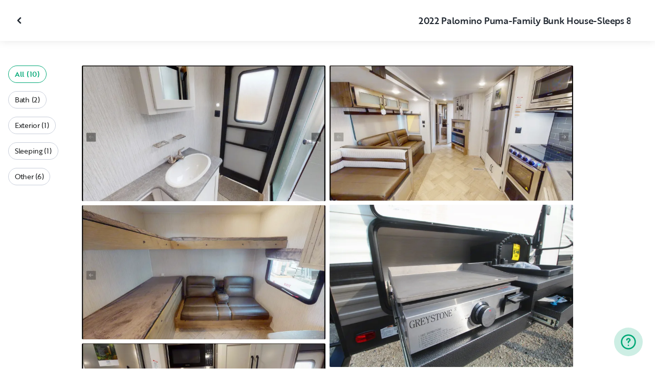

--- FILE ---
content_type: text/html; charset=utf-8
request_url: https://ca.outdoorsy.com/rv-rental/grove-city_oh/2022_palomino_puma_259196-listing/photos?location=grove-city_oh&slug=2022_palomino_puma_259196-listing
body_size: 16517
content:
<!DOCTYPE html><html lang="en-ca"><head><link rel="preload" as="style" data-href="https://use.typekit.net/sek7qeo.css" data-optimized-fonts="true"/><meta charSet="utf-8"/><link rel="preconnect" href="https://use.typekit.net" crossorigin="anonymous"/><link rel="preconnect" href="https://p.typekit.net" crossorigin="anonymous"/><link rel="stylesheet" data-href="https://use.typekit.net/sek7qeo.css" data-optimized-fonts="true"/><link rel="icon" href="/favicon.png"/><link rel="manifest" href="/manifest.json"/><meta property="fb:app_id" content="604465049688341"/><meta name="twitter:card" content="summary"/><meta name="twitter:site" content="@outdoorsy"/><meta name="application-name" content="Outdoorsy"/><meta name="theme-color" content="#ffffff"/><meta name="apple-mobile-web-capable" content="yes"/><meta name="apple-mobile-web-title" content="Outdoorsy"/><meta name="apple-mobile-web-status-bar-style" content="black-translucent"/><meta name="version" content="c97fac9"/><meta name="viewport" content="width=device-width, initial-scale=1, maximum-scale=1"/><link rel="preconnect" href="https://cdn.segment.com" crossorigin="anonymous"/><link rel="preload" href="https://cdn.optimizely.com/datafiles/VA837yshM4H8cwibjQNoJ.json"/><link rel="preconnect" href="//logx.optimizely.com"/><meta name="robots" content="max-image-preview:large"/><title>Photos | 2022 Palomino Puma Travel trailer Rental in Pickerington, OH | Outdoorsy</title><meta name="description" content="See 10 photos of this 2022 Palomino Puma Travel trailer in Pickerington, OH for rent now at CA$0.00/night"/><meta property="og:url" content="https://ca.outdoorsy.com/rv-rental/pickerington_oh_united-states/2022_palomino_puma_259196-listing"/><meta property="og:title" content="2022 Palomino Puma Travel trailer Rental in Pickerington, OH"/><meta property="og:description" content="See 10 photos of this 2022 Palomino Puma Travel trailer in Pickerington, OH for rent now at CA$0.00/night"/><meta property="og:image" content="https://res.cloudinary.com/outdoorsy/image/upload/c_limit,w_2880,h_2160/t_odw,a_exif,q_auto,f_webp,h_630,w_1200,c_fill/v1631428204/p/rentals/259196/images/w2j4gsh3rblzhp8m1ntn.jpg"/><meta property="og:type" content="product"/><meta property="product:price:amount" content="CA$0.00"/><meta property="product:price:currency" content="CAD"/><link rel="canonical" href="https://ca.outdoorsy.com/rv-rental/pickerington_oh_united-states/2022_palomino_puma_259196-listing/photos"/><link rel="alternate" href="https://www.outdoorsy.de/rv-rental/pickerington_oh_united-states/2022_palomino_puma_259196-listing/photos" hrefLang="de-de"/><link rel="alternate" href="https://www.outdoorsy.com.au/rv-rental/pickerington_oh_united-states/2022_palomino_puma_259196-listing/photos" hrefLang="en-au"/><link rel="alternate" href="https://ca.outdoorsy.com/rv-rental/pickerington_oh_united-states/2022_palomino_puma_259196-listing/photos" hrefLang="en-ca"/><link rel="alternate" href="https://www.outdoorsy.co.uk/rv-rental/pickerington_oh_united-states/2022_palomino_puma_259196-listing/photos" hrefLang="en-gb"/><link rel="alternate" href="https://nz.outdoorsy.com/rv-rental/pickerington_oh_united-states/2022_palomino_puma_259196-listing/photos" hrefLang="en-nz"/><link rel="alternate" href="https://www.outdoorsy.com/rv-rental/pickerington_oh_united-states/2022_palomino_puma_259196-listing/photos" hrefLang="en-us"/><link rel="alternate" href="https://es.outdoorsy.com/rv-rental/pickerington_oh_united-states/2022_palomino_puma_259196-listing/photos" hrefLang="es-es"/><link rel="alternate" href="https://ca-fr.outdoorsy.com/rv-rental/pickerington_oh_united-states/2022_palomino_puma_259196-listing/photos" hrefLang="fr-ca"/><link rel="alternate" href="https://www.outdoorsy.fr/rv-rental/pickerington_oh_united-states/2022_palomino_puma_259196-listing/photos" hrefLang="fr-fr"/><link rel="alternate" href="https://www.outdoorsy.it/rv-rental/pickerington_oh_united-states/2022_palomino_puma_259196-listing/photos" hrefLang="it-it"/><meta name="next-head-count" content="41"/><link rel="preload" href="/_next/static/css/603c58905c288321.css" as="style"/><link rel="stylesheet" href="/_next/static/css/603c58905c288321.css" data-n-g=""/><link rel="preload" href="/_next/static/css/308a11eeecef243b.css" as="style"/><link rel="stylesheet" href="/_next/static/css/308a11eeecef243b.css" data-n-p=""/><link rel="preload" href="/_next/static/css/d0539006b2bfc913.css" as="style"/><link rel="stylesheet" href="/_next/static/css/d0539006b2bfc913.css" data-n-p=""/><noscript data-n-css=""></noscript><script defer="" nomodule="" src="/_next/static/chunks/polyfills-78c92fac7aa8fdd8.js"></script><script src="https://cdn.cookielaw.org/scripttemplates/otSDKStub.js" data-domain-script="0192f822-f2dd-7198-a9f7-766683b5409e" defer="" data-nscript="beforeInteractive"></script><script src="/_next/static/chunks/webpack-86d15b5756ca85b3.js" defer=""></script><script src="/_next/static/chunks/framework-c4e8a6e1a702ade1.js" defer=""></script><script src="/_next/static/chunks/main-c85018673b3249e2.js" defer=""></script><script src="/_next/static/chunks/pages/_app-da4a9ce0e6c061dc.js" defer=""></script><script src="/_next/static/chunks/86492-c7b11fd0e2012671.js" defer=""></script><script src="/_next/static/chunks/46066-5a8f502e62ca9233.js" defer=""></script><script src="/_next/static/chunks/50013-8074d1e34ea18b18.js" defer=""></script><script src="/_next/static/chunks/34382-23f5980fdde48df5.js" defer=""></script><script src="/_next/static/chunks/pages/rv-rental/%5Blocation%5D/%5Bslug%5D/photos-b99976691e6f83f2.js" defer=""></script><script src="/_next/static/c97fac9/_buildManifest.js" defer=""></script><script src="/_next/static/c97fac9/_ssgManifest.js" defer=""></script><link rel="stylesheet" href="https://use.typekit.net/sek7qeo.css"/></head><body class=""><div id="__next"><!--$--><!--/$--><!--$--><!--/$--><!--$--><div class="fixed z-1299 bottom-6 right-6 transition-[margin-bottom] duration-300"></div><!--/$--><div class="font-sans" id="app"><div id="global-headers" class="relative"><div class=""></div></div><div class="relative min-h-[60vh]"><main class="overflow-hidden"><div class="grid grid-cols-main container-main gap-x-default"><div class="relative min-w-full gap-x-default col-start-0 col-span-16 lg:col-start-0 lg:col-span-18"><button class="GalleryOverlay_closeButton__tuVak" aria-label="Close gallery" data-testid="gallery-overlay-close-btn" style="position:absolute"><svg xmlns="http://www.w3.org/2000/svg" width="20" height="20" fill="none" viewBox="0 0 20 20" class="Icon_icon__h86M2"><path fill="currentColor" fill-rule="evenodd" d="M9.61 7.56a.55.55 0 0 1 .78 0l2.05 2.05a.55.55 0 0 1 0 .78l-2.05 2.05a.55.55 0 1 1-.78-.78L11.273 10 9.61 8.34a.55.55 0 0 1 0-.78" clip-rule="evenodd"></path></svg></button></div></div><header class="GalleryOverlay_header__GMNQb" id="gallery-header" style="position:absolute"><div class="GalleryHeader_wrapper__qUMxL gap-x-default md:grid-cols-main md:container-main"><div class="GalleryHeader_container__OyjNz"><h1 class="GalleryHeader_title__8PIlg">2022 Palomino Puma-Family Bunk House-Sleeps 8</h1></div></div></header><div class="grid grid-cols-main container-main gap-x-default"><section class="relative min-w-full gap-x-default col-start-0 col-span-16 lg:col-start-0 lg:col-span-18"><div class="GalleryOverlay_content__z3NW1 md:gap-x-default md:grid-cols-main"><aside class="GalleryOverlay_categories__DnFYF"><div class="GalleryCategories_wrapper__vUtIO"><div><button data-testid="button" data-size="small" data-shape="rectangle" data-variant="primary-outlined" class="Button_button__98gTJ before-focus-style rounded relative highlight transition-all duration-500 GalleryCategories_button__OxsYO"><span class="Button_content__wtKp9">All (10)</span></button></div><div><button data-testid="button" data-size="small" data-shape="rectangle" data-variant="gray-outlined" class="Button_button__98gTJ before-focus-style rounded relative highlight transition-all duration-500 GalleryCategories_button__OxsYO"><span class="Button_content__wtKp9">Bath (2)</span></button></div><div><button data-testid="button" data-size="small" data-shape="rectangle" data-variant="gray-outlined" class="Button_button__98gTJ before-focus-style rounded relative highlight transition-all duration-500 GalleryCategories_button__OxsYO"><span class="Button_content__wtKp9">Exterior (1)</span></button></div><div><button data-testid="button" data-size="small" data-shape="rectangle" data-variant="gray-outlined" class="Button_button__98gTJ before-focus-style rounded relative highlight transition-all duration-500 GalleryCategories_button__OxsYO"><span class="Button_content__wtKp9">Sleeping (1)</span></button></div><div><button data-testid="button" data-size="small" data-shape="rectangle" data-variant="gray-outlined" class="Button_button__98gTJ before-focus-style rounded relative highlight transition-all duration-500 GalleryCategories_button__OxsYO"><span class="Button_content__wtKp9">Other (6)</span></button></div></div></aside><main class="GalleryOverlay_photos__rYo3O"><div class="GalleryList_wrapper__wpMKS"><div class="flex items-center justify-center h-64 col-span-2"><div class="text-gray-500 animate-pulse">Loading images...</div></div></div></main></div></section></div></main></div><div class=""></div></div><div class="Toastify"></div><div id="div-gpt-ad-1614955491295-0"></div></div><script id="__NEXT_DATA__" type="application/json">{"props":{"pageProps":{"query":{"location":"grove-city_oh","slug":"2022_palomino_puma_259196-listing"},"pathname":"/rv-rental/[location]/[slug]/photos","props":{}},"locale":"en-ca","messages":{"default":{}},"initialReduxState":{"modal":{"id":""},"dryDateProposal":{"data":null,"error":false,"isLoading":false},"postDateProposal":{"data":null,"error":false,"isLoading":false},"patchProposal":{"data":null,"error":false,"isLoading":false},"addons":{},"availability":{"data":[],"isFetched":false},"auth":{"hasTriedFetch":false,"isLoggingIn":false,"isFetching":false,"user":null,"isAuthenticated":false,"error":null,"phone":{"number":"","isModalOpen":false,"isTexting":false,"isResending":false,"isTexted":true,"isVerifyingCode":false,"isVerifiedCode":false,"error":null},"resetPassword":{"error":null,"loading":false}},"checkout":{"bundles":null,"booking":null,"checkoutSteps":null,"isLoading":false},"booking":{"details":{"data":null,"isFetching":false},"services":{"data":[],"isFetching":false},"owner":{"data":{},"isFetching":false,"error":false},"passenger":{"data":[],"isFetching":false,"error":false},"insuranceBundles":{"data":[],"isFetching":false,"error":false},"file":{"isFetching":false,"error":false},"bookingBundle":{"data":{},"isUpdated":false,"isUpdating":false,"error":false},"cards":{"data":[],"isFetching":false,"error":false},"withdrawalReasons":{"data":[],"isFetching":false,"error":false},"addService":{"isFetching":false,"error":false},"removeService":{"isFetching":false,"error":false},"addPassenger":"initial","removePassenger":"initial","updateStatus":{"isFetching":false,"error":false},"updateDriverVerification":{"isFetching":false,"error":false},"cancellationDetail":{"data":null,"isFetching":false,"error":false},"handoff":{"data":null,"isFetching":false,"error":false},"weather":{"data":null,"isFetching":false,"error":false}},"bookings":{"bookings":{}},"bookingsReview":{"data":[],"isFetching":false,"error":false},"cookies":{},"creditCards":{"cards":null},"delivery":{},"filterSlides":{"category":"all"},"globalHeader":{},"insuranceBundles":[],"listing":{"data":{"id":259196,"name":"2022 Palomino Puma-Family Bunk House-Sleeps 8","filtered_name":"","type":"trailer","rental_category":"rv","display_vehicle_type":"Travel trailer","description":"Camp Life Ohio \nThis travel trailer is Perfect for the family getaway, longer vacation or just getting your feet wet to the camping world in the many beautiful and wonderful Ohio campgrounds.  With the extra thick and comfy queen size pillow-top bed topper, the plentiful bunk beds and roomy living  and eating space with tv and fireplace…you’ll have everything you need to enjoy your Ohio camping experience. \n\nWe purchased this RV with the whole family in mind.  There is plenty of room and the ability to have privacy as both the queen bed room and the bunk room has closing/locking doors.  There is a spacious bathroom with a 34”x 34” shower. A separate exterior door can be used to enter bathroom.  There is an outdoor shower nozzle for the messy moments. This RV allows for even more fun and entertaining with its huge 20’ power awning, outdoor speakers and fully equipped outdoor kitchen with grill, fridge and sink. \n\nThis trailer is stocked with all your “home away from home” necessities.  \nDishes and silverware\nPots and pans\nCooking utensils \nCoffee maker \nKitchen towels and dish soap \n6 bath towels and 6 wash clothes \nBed sheets (blankets and pillows not included)\n\nSleeps :\n3 bunks (sleeps 3)\n1 Queen bed (sleeps 2)\n1 Small child size sleep couch\n1 Sleeper sofa (comfortably sleeps 1)\n1 Dinette converts to bed (sleeps 2)\nThis can sleep 9 but more comfortably should sleep 6-8. 4 children could sleep in bunk house while adults could sleep in the queen bed and or in the living area beds. \n\nDelivery \nWe only offer delivery at this time for an additional fee.  The delivery will include the full set up after arrival and upon pick up, it will include a full buttoning up of the RV to ensure proper procedures and safety for both ours and your best interest. \n\nWe would love for you to choose us for your rental needs and look forward to a great experience working with you and your family.","filtered_description":"","summary":"","vehicle_class":"","vehicle_make":"Palomino","vehicle_model":"Puma","vehicle_gvwr":0,"vehicle_box_length":0,"vehicle_length_with_hitch":0,"vehicle_amps":0,"vehicle_width":0,"vehicle_height":0,"vehicle_dry_weight":0,"vehicle_license_plate_state":"OH","vehicle_title":"2022 Palomino Puma","slug":"/rv-rental/pickerington_oh_united-states/2022_palomino_puma_259196-listing","vehicle_year":2022,"vehicle_length":36,"availability_set":false,"created":"0001-01-01T00:00:00Z","updated":"0001-01-01T00:00:00Z","last_published":"2021-09-11T23:50:01.814932-07:00","first_published":"2021-09-11T23:50:01.814968-07:00","owner_user_id":2413752,"dealer":false,"pro":false,"unavailable":false,"has_been_published":true,"has_checkout_questions":false,"owner":{"id":2413752,"first_name":"Kelly","last_name":"Letner","avatar_url":"https://res.cloudinary.com/outdoorsy/image/upload/v1632968848/undefined/users/2413752/images/rvcnm9584etanjklstuk.jpg","logo_url":"","mast_image_url":"","dealer":false,"pro":false,"guest":false,"slug":"","social":[],"cancel_policy":"flexible","cancel_policy_combo_bookings":"","hidden":false,"description":"We are just your typical, down to earth family that loves to take on a crazy adventure like buying a huge camper and renting it out to other families. We have a  blended family with 6 kids ranging from 11 yrs old to adults, 4 grandkids and 3 dogs. We don’t get to camp often but when we do we cherish the relaxing and quiet moments we don’t seem to get enough of in life.  Together we pastor a small church in Grove City, direct a quickly growing homeschool co-op group, work our regular jobs and try to squeeze in as many family moments as we can. Feel free to ask us any questions.","experience":"","years_owned":7,"years_rving":0,"phone":"","disable_phone":false,"score":0,"reviews_count":1,"owner_score":5,"owner_reviews_count":3,"time_to_first_action":0,"response_percent":0.9333333333333333,"average_response_time":96957.00816946152,"median_response_time":73403.46262,"total_bookings":0,"accepted_bookings":0,"accept_percent":0,"search_metrics_start_date":"0001-01-01T00:00:00Z","business_name":"","business_description":"","filtered_business_description":"","business_phone":"","business_website":"","outdoorsy_display_name":"","locale_language":"en-us","locale_base_currency":"USD","created":"2021-09-02T19:11:59.590993-07:00"},"description_included":"","description_recommendations":"","description_other":"","published":false,"hidden":false,"external":false,"features":{"air_conditioner":true,"audio_inputs":true,"awning":true,"backup_camera":false,"bath_towels":false,"bathroom_sink":false,"beds_bunk":null,"beds_dinette_conversion":null,"beds_fold_out_sofa":null,"beds_full":0,"beds_king":0,"beds_other":null,"beds_queen":1,"beds_twin":0,"bike_rack":false,"bluetooth":false,"brake_controller":false,"burning_man_friendly":true,"cd_player":true,"ceiling_fan":true,"coffee_maker":false,"connector_type":null,"cooking_basics":false,"dining_table":true,"dishes_and_utensils":false,"extra_storage":true,"festival_friendly":false,"generator":false,"gray_tank":0,"handicap_accessible":false,"heater":true,"hitch_weight":0,"hookup_electric":false,"hookup_sewer":false,"hookup_water":false,"hot_water":false,"hot_water_tank":false,"inside_shower":true,"international_travel_allowed":false,"inverter":false,"kitchen_sink":true,"leveling_jacks":true,"microwave":true,"minimum_age":0,"mpg":0,"one_way_rentals":false,"outside_shower":true,"oven":true,"pet_friendly":false,"potable_water":false,"pots_and_pans":false,"propane_tank":0,"provides_receivers":false,"radio":true,"refrigerator":true,"satellite":false,"sewage_tank":0,"skylight":true,"slide_outs":0,"smoking_allowed":false,"solar":false,"stove":true,"tailgate_friendly":true,"toilet":true,"toilet_paper":false,"toiletries":false,"tow_hitch":false,"trailer_weight":0,"tv_dvd":true,"washer_dryer":false,"water_tank":40,"wifi":false},"FeaturesMap":null,"coachnet_required":false,"coachnet_ready":true,"instant_book":false,"instant_book_leeway":0,"instant_book_type":"all","sleeps":8,"seatbelts":0,"sleeps_adults":0,"sleeps_kids":0,"minimum_renter_age":0,"rental_price_usage_item_id":0,"rental_price_usage_item":{"id":0,"owner_id":0,"name":"","unit":"","fee_type":"","included":0,"included_period":"","unlimited":false,"archived":false,"tax_rate_id":0,"single_tier":false},"presentment_currency":"CAD","settlement_currency":"USD","favorite":false,"delivery":true,"disallow_movement":false,"delivery_radius":50,"delivery_radius_miles":50,"delivery_radius_unit":"mile","estimated_delivery_price_per_mile":350,"original_url":"","primary_image_url":"https://res.cloudinary.com/outdoorsy/image/upload/v1631428204/p/rentals/259196/images/w2j4gsh3rblzhp8m1ntn.jpg","images":[{"id":2129453,"rental_id":259196,"primary":true,"interior_primary":false,"category":{"slug":"bathroom","name":"Bath"},"position":1,"ai_position":0,"ai_description":"","tags":"","description":"","skip_enhance":false,"video":false,"url":"https://res.cloudinary.com/outdoorsy/image/upload/v1631428204/p/rentals/259196/images/w2j4gsh3rblzhp8m1ntn.jpg","best":false,"status":"approved"},{"id":2129449,"rental_id":259196,"primary":false,"interior_primary":false,"category":{"slug":"other","name":"Other"},"position":2,"ai_position":0,"ai_description":"","tags":"","description":"","skip_enhance":false,"video":false,"url":"https://res.cloudinary.com/outdoorsy/image/upload/v1631428207/p/rentals/259196/images/atdjzkz8wliuw1in1qjt.jpg","best":false,"status":"approved"},{"id":2129451,"rental_id":259196,"primary":false,"interior_primary":false,"category":{"slug":"other","name":"Other"},"position":3,"ai_position":0,"ai_description":"","tags":"","description":"","skip_enhance":false,"video":false,"url":"https://res.cloudinary.com/outdoorsy/image/upload/v1631428207/p/rentals/259196/images/f830htyv5lcc5cqbhkag.jpg","best":false,"status":"approved"},{"id":2129454,"rental_id":259196,"primary":false,"interior_primary":false,"category":{"slug":"exterior","name":"Exterior"},"position":4,"ai_position":0,"ai_description":"","tags":"","description":"Grill, sink, fridge. ","skip_enhance":false,"video":false,"url":"https://res.cloudinary.com/outdoorsy/image/upload/v1631428204/p/rentals/259196/images/lbshossx3tyyjv9smmrd.jpg","best":false,"status":"approved"},{"id":2129450,"rental_id":259196,"primary":false,"interior_primary":false,"category":{"slug":"other","name":"Other"},"position":5,"ai_position":0,"ai_description":"","tags":"","description":"","skip_enhance":false,"video":false,"url":"https://res.cloudinary.com/outdoorsy/image/upload/v1631428202/p/rentals/259196/images/wo89ji7bsnzotp9img1b.jpg","best":false,"status":"approved"},{"id":2129452,"rental_id":259196,"primary":false,"interior_primary":false,"category":{"slug":"bedroom","name":"Sleeping"},"position":6,"ai_position":0,"ai_description":"","tags":"","description":"Ungraded Pillow-top mattress, closing locking door. ","skip_enhance":false,"video":false,"url":"https://res.cloudinary.com/outdoorsy/image/upload/v1631428203/p/rentals/259196/images/y4iuisqpsffatcgwbr9t.jpg","best":false,"status":"approved"},{"id":2129455,"rental_id":259196,"primary":false,"interior_primary":false,"category":{"slug":"other","name":"Other"},"position":7,"ai_position":0,"ai_description":"","tags":"","description":"","skip_enhance":false,"video":false,"url":"https://res.cloudinary.com/outdoorsy/image/upload/v1631428207/p/rentals/259196/images/cvsndvod9bw4hq3hpaat.jpg","best":false,"status":"approved"},{"id":2910143,"rental_id":259196,"primary":false,"interior_primary":false,"category":{"slug":"other","name":"Other"},"position":8,"ai_position":0,"ai_description":"","tags":"","description":"","skip_enhance":false,"video":false,"url":"https://res.cloudinary.com/outdoorsy/image/upload/v1678039849/p/rentals/259196/images/j9oddwcz1gjg9legwcpc.jpg","best":false,"status":"approved"},{"id":2129448,"rental_id":259196,"primary":false,"interior_primary":false,"category":{"slug":"bathroom","name":"Bath"},"position":9,"ai_position":0,"ai_description":"","tags":"","description":"Private shower, toilet.  It was stocked with linens and toilet paper.  After each customer I clean and covid sanitize. ","skip_enhance":false,"video":false,"url":"https://res.cloudinary.com/outdoorsy/image/upload/v1631428205/p/rentals/259196/images/bq0fjyuhqsoufz1uijhf.jpg","best":false,"status":"approved"},{"id":2910160,"rental_id":259196,"primary":false,"interior_primary":false,"category":{"slug":"other","name":"Other"},"position":10,"ai_position":0,"ai_description":"","tags":"","description":"","skip_enhance":false,"video":false,"url":"https://res.cloudinary.com/outdoorsy/image/upload/v1678040469/p/rentals/259196/images/rfanwaaesrqcuqorbrmx.jpg","best":false,"status":"approved"}],"items":[{"id":357201,"rental_id":259196,"name":"Water","description":"For sites where no water is available, this option is offered for a full 40 gallons with delivery","required":false,"daily":false,"price":0,"position":0,"available":1,"category":"","deferred":false},{"id":357200,"rental_id":259196,"name":"Gas Upcharge","description":"Due to recent inflation costs, this fee will automatically added for all deliveries","required":false,"daily":false,"price":2500,"position":0,"available":1,"category":"","deferred":false},{"id":263340,"rental_id":259196,"name":"Delivery-Setup Tear Down","description":"This will include set up and tear down. Up to 50 miles one way. Anything over 50 miles will be an up charge.","required":false,"daily":false,"price":17500,"position":0,"available":1,"category":"","deferred":false},{"id":253072,"rental_id":259196,"name":"Cleaning Fee","description":"Full sanitation and cleaning of linens, surfaces and all tanks.","required":true,"daily":false,"price":5000,"position":0,"available":1,"category":"","deferred":false}],"position":0,"score":5,"reviews_num":3,"group_score":0,"group_reviews_score":0,"group_reviews_num":0,"favorite_count":93,"location":{"city":"Pickerington","state":"OH","county":"Fairfield County","country":"US","street":"","zip":"","lat":39.882,"lng":-82.752},"geopoint":{"lat":39.882,"lon":-82.752},"group_on_map":false,"current_location_id":0,"locale":{"base_currency":"USD","distance_unit":"miles","weight_unit":"lbs","length_unit":"feet","liquid_unit":"gallons"},"booking_prices":[{"rental_id":259196,"date_range":{"gte":"2026-01-19","lte":"2026-01-19"},"booking_start":"2026-01-19","booking_end":"2026-01-19","minimum_booking_days":2,"price":0,"max_price":11000,"range":"DAILY"},{"rental_id":259196,"date_range":{"gte":"2026-01-19","lte":"2026-01-25"},"booking_start":"2026-01-19","booking_end":"2026-01-25","minimum_booking_days":2,"price":0,"max_price":77000,"range":"WEEKLY"},{"rental_id":259196,"date_range":{"gte":"2026-01-19","lte":"2026-02-15"},"booking_start":"2026-01-19","booking_end":"2026-02-15","minimum_booking_days":2,"price":0,"max_price":308000,"range":"MONTHLY"}],"price_per_day":0,"price_per_week":0,"price_per_month":0,"price_estimate":13092,"price_gap":0,"low_price_per_day":0,"low_price_per_week":0,"low_price_per_month":0,"can_charge_security_deposit":true,"weekly_discount":1000,"monthly_discount":3500,"allows_long_term":false,"security_deposit":69500,"minimum_deposit":0,"deposit_percentage":0,"use_day_pricing":false,"use_tax_inclusive_pricing":false,"cancel_policy":"moderate","cancel_policy_combo_bookings":"","minimum_days":0,"minimum_days_pricing_rule":2,"request_less_than_minimum_days":0,"booking_leeway_days":0,"active_options":{"date":"2026-01-19","day_price":0,"max_override_price":0,"week_price":0,"weekly_rate_per_day":0,"weekly_discount_percentage":10,"month_price":0,"monthly_rate_per_day":0,"monthly_discount_percentage":35,"cancel_policy":"moderate","cancel_policy_combo_bookings":"","minimum_days":2,"use_day_pricing":false,"use_tax_inclusive_pricing":false,"instant_book":false},"cancel_text":"","house_rules":"","prep_fee":{"amount":10425,"description":"This fee will cover cleaning, preparing and sanitizing the unit prior to each rental."},"generator_usage_item_id":0,"generator_usage_item":{"id":0,"owner_id":0,"name":"","unit":"","fee_type":"","included":0,"included_period":"","unlimited":false,"archived":false,"tax_rate_id":0,"single_tier":false,"tiers":[{"id":328476,"usage_based_item_id":319876,"price":300,"maximum":0,"minimum_fee":0}]},"mileage_usage_item_id":319877,"mileage_usage_item":{"id":319877,"owner_id":0,"name":"mileage","unit":"mile","fee_type":"","included":0,"included_period":"daily","unlimited":false,"archived":false,"tax_rate_id":0,"single_tier":false,"tiers":[{"id":328477,"usage_based_item_id":319877,"price":0,"maximum":0,"minimum_fee":0}]},"delivery_usage_item_id":319875,"delivery_usage_item":{"id":319875,"owner_id":0,"name":"Delivery","unit":"mile","fee_type":"delivery","included":0,"included_period":"trip","unlimited":false,"archived":false,"tax_rate_id":0,"single_tier":false,"tiers":[{"id":328475,"usage_based_item_id":319875,"price":278,"maximum":50,"minimum_fee":17500}]},"insurance_renter_adjustable":false,"insurance_state":"approved","insurance_coverage":"","insurance_eligible":true,"insurance_plan":{"id":97,"label":"Outdoorsy Towable Protection","requires_driver_verification":false,"renter_headline":"","renter_body":""},"custom_insurance_text":"","min_bundle_day_price":3195,"min_bundle_day_price_with_delivery":2396,"breadcrumb":{"id":"8126","locale":"en-us","country_alpha":"US","location":{"lat":39.96118,"lon":-82.99879},"localities":["121332","506","1094","8126"],"metadata":{"search_hits":965},"crumbs":[{"title":"United States","url":"https://www.outdoorsy.com/rv-rental/united-states"},{"title":"Ohio","url":"https://www.outdoorsy.com/rv-rental/ohio"},{"title":"Franklin County","url":"https://www.outdoorsy.com/rv-rental/ohio/franklin-county"},{"title":"Columbus","url":"https://www.outdoorsy.com/rv-rental/ohio/columbus"}]},"nearby_content":[{"type":"nearby-content","title":"RVs for Rent Near Pickerington, OH","data":[{"id":"localities-13194","display":"Columbus, OH","listing_count":430,"city_page_path":"rv-rental/ohio/columbus","city":"Columbus","state":"","state_name":"","score":714,"data_type":"nearby_localities","geopoint":{"lat":39.961178,"lon":-82.998795},"primary_image_url":""},{"id":"localities-14716","display":"Pittsburgh, PA","listing_count":175,"city_page_path":"rv-rental/pennsylvania/pittsburgh","city":"Pittsburgh","state":"","state_name":"","score":569,"data_type":"nearby_localities","geopoint":{"lat":40.440624,"lon":-79.995888},"primary_image_url":""},{"id":"localities-8028","display":"Louisville, KY","listing_count":283,"city_page_path":"rv-rental/kentucky/louisville","city":"Louisville","state":"","state_name":"","score":549,"data_type":"nearby_localities","geopoint":{"lat":38.252666,"lon":-85.758453},"primary_image_url":""},{"id":"localities-13180","display":"Cincinnati, OH","listing_count":450,"city_page_path":"rv-rental/ohio/cincinnati","city":"Cincinnati","state":"","state_name":"","score":444,"data_type":"nearby_localities","geopoint":{"lat":39.103119,"lon":-84.512016},"primary_image_url":""},{"id":"localities-7355","display":"Indianapolis, IN","listing_count":280,"city_page_path":"rv-rental/indiana/indianapolis","city":"Indianapolis","state":"","state_name":"","score":333,"data_type":"nearby_localities","geopoint":{"lat":39.768402,"lon":-86.158066},"primary_image_url":""},{"id":"localities-13185","display":"Cleveland, OH","listing_count":323,"city_page_path":"rv-rental/ohio/cleveland","city":"Cleveland","state":"","state_name":"","score":288,"data_type":"nearby_localities","geopoint":{"lat":41.499321,"lon":-81.694359},"primary_image_url":""},{"id":"localities-9178","display":"Detroit, MI","listing_count":507,"city_page_path":"rv-rental/michigan/detroit","city":"Detroit","state":"","state_name":"","score":274,"data_type":"nearby_localities","geopoint":{"lat":42.331429,"lon":-83.045753},"primary_image_url":""},{"id":"localities-8021","display":"Lexington, KY","listing_count":243,"city_page_path":"rv-rental/kentucky/lexington","city":"Lexington","state":"","state_name":"","score":236,"data_type":"nearby_localities","geopoint":{"lat":38.040585,"lon":-84.503716},"primary_image_url":""},{"id":"localities-13080","display":"Akron, OH","listing_count":295,"city_page_path":"rv-rental/ohio/akron","city":"Akron","state":"","state_name":"","score":206,"data_type":"nearby_localities","geopoint":{"lat":41.081444,"lon":-81.519005},"primary_image_url":""}]},{"type":"nearby-content","title":"RV Rentals in Counties Near Pickerington, OH","data":[{"id":"admin2-3357","display":"Kanawha County, WV","listing_count":50,"city_page_path":"rv-rental/west-virginia/kanawha-county","city":"","state":"","state_name":"","score":62,"data_type":"nearby_admin2","geopoint":{"lat":38.255692,"lon":-81.427895},"primary_image_url":""},{"id":"admin2-2402","display":"Franklin County, OH","listing_count":428,"city_page_path":"rv-rental/ohio/franklin-county","city":"","state":"","state_name":"","score":39,"data_type":"nearby_admin2","geopoint":{"lat":40.015476,"lon":-82.993164},"primary_image_url":""},{"id":"admin2-1588","display":"Oakland County, MI","listing_count":502,"city_page_path":"rv-rental/michigan/oakland-county","city":"","state":"","state_name":"","score":21,"data_type":"nearby_admin2","geopoint":{"lat":42.592194,"lon":-83.336189},"primary_image_url":""},{"id":"admin2-2580","display":"Beaver County, PA","listing_count":226,"city_page_path":"rv-rental/pennsylvania/beaver-county","city":"","state":"","state_name":"","score":15,"data_type":"nearby_admin2","geopoint":{"lat":40.63678,"lon":-80.365868},"primary_image_url":""},{"id":"admin2-46","display":"Essex County, ON","listing_count":560,"city_page_path":"rv-rental/canada/ontario/essex-county","city":"","state":"","state_name":"","score":14,"data_type":"nearby_admin2","geopoint":{"lat":42.163944,"lon":-82.734711},"primary_image_url":""},{"id":"admin2-2418","display":"Morrow County, OH","listing_count":459,"city_page_path":"rv-rental/ohio/morrow-county","city":"","state":"","state_name":"","score":13,"data_type":"nearby_admin2","geopoint":{"lat":40.530376,"lon":-82.800797},"primary_image_url":""},{"id":"admin2-1222","display":"Brown County, IN","listing_count":341,"city_page_path":"rv-rental/indiana/brown-county","city":"","state":"","state_name":"","score":11,"data_type":"nearby_admin2","geopoint":{"lat":39.174973,"lon":-86.175179},"primary_image_url":""},{"id":"admin2-1585","display":"Macomb County, MI","listing_count":548,"city_page_path":"rv-rental/michigan/macomb-county","city":"","state":"","state_name":"","score":11,"data_type":"nearby_admin2","geopoint":{"lat":42.716877,"lon":-82.820976},"primary_image_url":""},{"id":"admin2-2575","display":"Westmoreland County, PA","listing_count":113,"city_page_path":"rv-rental/pennsylvania/westmoreland-county","city":"","state":"","state_name":"","score":9,"data_type":"nearby_admin2","geopoint":{"lat":40.235397,"lon":-79.47039},"primary_image_url":""}]},{"type":"nearby-content","title":"Popular parks near Pickerington, OH","data":[{"id":"areas-10106796","display":"Cuyahoga Valley National Park","listing_count":273,"city_page_path":"rv-rental/ohio/cuyahoga-valley-national-park","city":"","state":"Ohio","state_name":"","score":62.692402,"data_type":"nearby_areas","geopoint":{"lat":41.240002,"lon":-81.550003},"primary_image_url":""},{"id":"areas-10120002","display":"Spruce Knob-Seneca Rocks National Recreation Area","listing_count":82,"city_page_path":"rv-rental/west-virginia/spruce-knob-seneca-rocks-national-recreation-area","city":"","state":"West Virginia","state_name":"","score":55.4631,"data_type":"nearby_areas","geopoint":{"lat":38.800671,"lon":-79.488937},"primary_image_url":""},{"id":"areas-10119995","display":"New River Gorge National River","listing_count":69,"city_page_path":"rv-rental/west-virginia/new-river-gorge-national-river","city":"","state":"West Virginia","state_name":"","score":55.0961,"data_type":"nearby_areas","geopoint":{"lat":37.875671,"lon":-81.077599},"primary_image_url":""},{"id":"areas-10113720","display":"Hocking Hills State Park","listing_count":373,"city_page_path":"rv-rental/ohio/hocking-hills-state-park","city":"","state":"Ohio","state_name":"","score":47.831699,"data_type":"nearby_areas","geopoint":{"lat":39.427849,"lon":-82.534821},"primary_image_url":""},{"id":"areas-10109673","display":"Clifty Falls","listing_count":443,"city_page_path":"rv-rental/indiana/clifty-falls","city":"","state":"Indiana","state_name":"","score":44.683201,"data_type":"nearby_areas","geopoint":{"lat":38.771015,"lon":-85.436211},"primary_image_url":""},{"id":"areas-10119605","display":"Natural Bridge State Park","listing_count":142,"city_page_path":"rv-rental/kentucky/natural-bridge-state-park","city":"","state":"Kentucky","state_name":"","score":43.947399,"data_type":"nearby_areas","geopoint":{"lat":37.77758,"lon":-83.69352},"primary_image_url":""},{"id":"areas-10113946","display":"Pinckney Recreation Area","listing_count":671,"city_page_path":"rv-rental/michigan/pinckney-recreation-area","city":"","state":"Michigan","state_name":"","score":43.829399,"data_type":"nearby_areas","geopoint":{"lat":42.410606,"lon":-84.0326},"primary_image_url":""},{"id":"areas-10114883","display":"McConnells Mill State Park","listing_count":226,"city_page_path":"rv-rental/pennsylvania/mcconnells-mill-state-park","city":"","state":"Pennsylvania","state_name":"","score":42.813301,"data_type":"nearby_areas","geopoint":{"lat":40.921406,"lon":-80.201454},"primary_image_url":""},{"id":"areas-10117800","display":"Morgan Monroe State Forest","listing_count":267,"city_page_path":"rv-rental/indiana/morgan-monroe-state-forest","city":"","state":"Indiana","state_name":"","score":42.184601,"data_type":"nearby_areas","geopoint":{"lat":39.314201,"lon":-86.432999},"primary_image_url":""}]}],"education":[{"id":"10","content_type":"listing","description":"\u003cp\u003eThere’s nothing quite like a good shower after an adventurous day in the outdoors! Here are 3 types of RV showers that will keep you clean and adventuring while on the road.\u003c/p\u003e","document":"","embed_url":"https://www.youtube.com/watch?v=vbmZN9El91E\u0026list=PL13I5iBdPvubcFQZG-Ec35sPVECq8awyO\u0026index=10","feature":"inside_shower","image":"https://dsqeev865ph38.cloudfront.net/media/images/Types_of_rv_showers.width-600.jpegquality-85.jpg","image_link":"","rental_type":"towable-and-drivable","title":"3 Types of RV Showers"},{"id":"5","content_type":"listing","description":"\u003cp\u003eGet all the comforts of home in your RV! Outdoorsy community member, Mike Jackson, runs through how to keep a comfortable RV with proper operation of AC and heating.\u003c/p\u003e","document":"","embed_url":"https://www.youtube.com/watch?v=qWqvHYotaDw\u0026list=PL13I5iBdPvubcFQZG-Ec35sPVECq8awyO\u0026index=6","feature":"air_conditioner","image":"https://dsqeev865ph38.cloudfront.net/media/images/Air-YT-Thumbnail.width-600.jpegquality-85.png","image_link":"","rental_type":"towable-and-drivable","title":"Air Conditioner and Heater Operation"},{"id":"2","content_type":"listing","description":"\u003cp\u003eHeaded off-the-grid? Make sure you have a portable RV generator and know how to use it. Outdoorsy community member Mike Jackson shows you how.\u003c/p\u003e","document":"","embed_url":"https://www.youtube.com/watch?v=TN43SvHfM5k\u0026list=PL13I5iBdPvubcFQZG-Ec35sPVECq8awyO\u0026index=2","feature":"generator","image":"https://dsqeev865ph38.cloudfront.net/media/images/Generator-YT-Thumbnail.width-600.jpegquality-85.png","image_link":"","rental_type":"towable-and-drivable","title":"How to Use a Portable Generator"},{"id":"12","content_type":"listing","description":"\u003cp\u003eYou don't have to lose your internet connection to connect with nature! Here are four internet options for every RVer.\u003c/p\u003e","document":"","embed_url":"","feature":"wifi","image":"https://dsqeev865ph38.cloudfront.net/media/images/RV_Wifi.width-600.jpegquality-85.png","image_link":"https://www.outdoorsy.com/blog/rv-internet-options","rental_type":"towable-and-drivable","title":"Internet Options for RVers"},{"id":"7","content_type":"search-results","description":"\u003cp\u003eTurns out pizza's not the only thing you can have delivered. Outdoorsy owners all over the world offer RV delivery straight to your site! Here’s how it works.\u003c/p\u003e","document":"","embed_url":"https://www.youtube.com/watch?v=L-39D4RjFSw\u0026list=PL13I5iBdPvubcFQZG-Ec35sPVECq8awyO\u0026index=7","feature":"","image":"https://dsqeev865ph38.cloudfront.net/media/images/RV_delivery.width-600.jpegquality-85.png","image_link":"","rental_type":"towable-and-drivable","title":"What is RV Delivery?"},{"id":"8","content_type":"listing","description":"\u003cp\u003eWhether you’re on or off the grid, you have options when it comes to powering your RV. Here are the pros and cons for each.\u003c/p\u003e","document":"","embed_url":"https://www.youtube.com/watch?v=h165L5ri5oY\u0026list=PL13I5iBdPvubcFQZG-Ec35sPVECq8awyO\u0026index=11","feature":"solar","image":"https://dsqeev865ph38.cloudfront.net/media/images/types_of_rv_power.width-600.jpegquality-85.jpg","image_link":"","rental_type":"towable-and-drivable","title":"3 Types of RV Power"},{"id":"3","content_type":"listing","description":"\u003cp\u003eNew to RVing? No problem! Outdoorsy community member, Mike Jackson, gives you the ins and outs of RV propane tanks and propane accessories.\u003cbr/\u003e\u003c/p\u003e","document":"","embed_url":"https://www.youtube.com/watch?v=ixn4WjgFXAM\u0026list=PL13I5iBdPvubcFQZG-Ec35sPVECq8awyO\u0026index=4","feature":"","image":"https://dsqeev865ph38.cloudfront.net/media/images/Propane-YT-Thumbnail.width-600.jpegquality-85.png","image_link":"","rental_type":"towable-and-drivable","title":"How to Handle Propane Tanks"},{"id":"13","content_type":"listing","description":"\u003cp\u003eSeatbelt and car seat laws for children differ based on which RV you're renting. Let's break down the requirements by RV type for a safe family road trip.\u003c/p\u003e","document":"","embed_url":"","feature":"","image":"https://dsqeev865ph38.cloudfront.net/media/images/Seatbelt_laws.width-600.jpegquality-85.png","image_link":"https://www.outdoorsy.com/blog/rv-rules-for-kids-car-seats","rental_type":"towable-and-drivable","title":"Family Travel: Seatbelt and Car Seat Laws"},{"id":"4","content_type":"listing","description":"\u003cp\u003eEvery new RVers biggest concern? How to dump RV waste. But don’t fret! We have Outdoorsy community member, Mike Jackson, to talk you through it.\u003c/p\u003e","document":"","embed_url":"https://www.youtube.com/watch?v=cwhvfsW5QmY\u0026list=PL13I5iBdPvubcFQZG-Ec35sPVECq8awyO\u0026index=3","feature":"","image":"https://dsqeev865ph38.cloudfront.net/media/images/Grey-Water-YT-Thumbnail.width-600.jpegquality-85.png","image_link":"","rental_type":"towable-and-drivable","title":"How to Dump Gray and Black Tanks"},{"id":"11","content_type":"listing","description":"\u003cp\u003eSetting off on an RV road trip? Here’s where you can source some high-quality H20, whether you’re dry camping or at a full-hookup campsite.\u003c/p\u003e","document":"","embed_url":"https://www.youtube.com/watch?v=fgfcJ-2baOA\u0026list=PL13I5iBdPvubcFQZG-Ec35sPVECq8awyO\u0026index=8","feature":"","image":"https://dsqeev865ph38.cloudfront.net/media/images/How_rv_water_works.width-600.jpegquality-85.jpg","image_link":"","rental_type":"towable-and-drivable","title":"How RV Water Works"},{"id":"9","content_type":"listing","description":"\u003cp\u003eIt doesn't get more convenient than having your own bathroom on the road. Let's talk about the 3 main types of toilets you may encounter in an RV rental.\u003c/p\u003e","document":"","embed_url":"https://www.youtube.com/watch?v=ri4GsgMUGLQ","feature":"","image":"https://dsqeev865ph38.cloudfront.net/media/images/rv_toilets.width-600.jpegquality-85.png","image_link":"","rental_type":"towable-and-drivable","title":"3 Types of RV Toilets"},{"id":"20","content_type":"search-results","description":"\u003cp\u003eReady to grab your gear and hit the trails? Before you hike, here are a few things you should check off your list.\u003c/p\u003e","document":"/documents/11/hiking-101-checklist-compressed.pdf","embed_url":"https://www.outdoorsy.com/blog/hiking-preparation-checklist","feature":"","image":"https://dsqeev865ph38.cloudfront.net/media/images/Hiking_101_checklist.width-600.jpegquality-85.png","image_link":"https://www.outdoorsy.com/blog/hiking-preparation-checklist","rental_type":"towable-and-drivable","title":"Hiking 101 Checklist"}],"tax_rates":[],"seo_content":{"campground":[{"title":"Top RV Parks \u0026 Campgrounds in Ohio","url":"https://www.outdoorsy.com/rv-parks-and-campgrounds/ohio"},{"title":"Top RV Parks \u0026 Campgrounds near Columbus, OH","url":"https://www.outdoorsy.com/rv-parks-and-campgrounds/columbus-oh"},{"listing_count":434,"title":"Rippling Stream Campground, OH","url":"https://www.outdoorsy.com/rv-rental/ohio/rippling-stream-campground"},{"listing_count":435,"title":"Buckeye Lake / Columbus East KOA, OH","url":"https://www.outdoorsy.com/rv-rental/ohio/buckeye-lake-columbus-east-koa"},{"listing_count":497,"title":"Sunbury / Columbus North KOA, OH","url":"https://www.outdoorsy.com/rv-rental/ohio/sunbury-columbus-north-koa"},{"listing_count":475,"title":"Lazy River At Granville Campground, OH","url":"https://www.outdoorsy.com/rv-rental/ohio/lazy-river-at-granville-campground"},{"listing_count":498,"title":"Cardinal Center Campground, OH","url":"https://www.outdoorsy.com/rv-rental/ohio/cardinal-center-campground"},{"listing_count":415,"title":"Lakeview Park Campground, OH","url":"https://www.outdoorsy.com/rv-rental/ohio/lakeview-park-campground"},{"listing_count":435,"title":"Hidden Hill Campground, OH","url":"https://www.outdoorsy.com/rv-rental/ohio/hidden-hill-campground"},{"listing_count":462,"title":"Sun Valley Campground, OH","url":"https://www.outdoorsy.com/rv-rental/ohio/sun-valley-campground"},{"listing_count":459,"title":"Enon Beach Campground, OH","url":"https://www.outdoorsy.com/rv-rental/ohio/enon-beach-campground"},{"listing_count":null,"title":"North Branch Kokosing River Lake - Campground, OH","url":"https://www.outdoorsy.com/rv-rental/ohio/north-branch-kokosing-river-lake-campground"},{"listing_count":null,"title":"RV dealerships in Ohio","url":"https://www.outdoorsy.com/rv-dealerships/ohio"}],"county":[{"listing_count":58,"title":"Kanawha County, WV","url":"https://www.outdoorsy.com/rv-rental/west-virginia/kanawha-county"},{"listing_count":569,"title":"Essex County, ON","url":"https://www.outdoorsy.com/rv-rental/canada/ontario/essex-county"},{"listing_count":448,"title":"Franklin County, OH","url":"https://www.outdoorsy.com/rv-rental/ohio/franklin-county"},{"listing_count":351,"title":"Brown County, IN","url":"https://www.outdoorsy.com/rv-rental/indiana/brown-county"},{"listing_count":496,"title":"Oakland County, MI","url":"https://www.outdoorsy.com/rv-rental/michigan/oakland-county"},{"listing_count":234,"title":"Beaver County, PA","url":"https://www.outdoorsy.com/rv-rental/pennsylvania/beaver-county"},{"listing_count":492,"title":"Morrow County, OH","url":"https://www.outdoorsy.com/rv-rental/ohio/morrow-county"},{"listing_count":351,"title":"Lake County, OH","url":"https://www.outdoorsy.com/rv-rental/ohio/lake-county"}],"locality":[{"listing_count":174,"title":"Pittsburgh, PA","url":"https://www.outdoorsy.com/rv-rental/pennsylvania/pittsburgh"},{"listing_count":457,"title":"Cincinnati, OH","url":"https://www.outdoorsy.com/rv-rental/ohio/cincinnati"},{"listing_count":305,"title":"Indianapolis, IN","url":"https://www.outdoorsy.com/rv-rental/indiana/indianapolis"},{"listing_count":246,"title":"Lexington, KY","url":"https://www.outdoorsy.com/rv-rental/kentucky/lexington"},{"listing_count":514,"title":"Detroit, MI","url":"https://www.outdoorsy.com/rv-rental/michigan/detroit"},{"listing_count":355,"title":"Cleveland, OH","url":"https://www.outdoorsy.com/rv-rental/ohio/cleveland"},{"listing_count":511,"title":"Windsor, ON","url":"https://www.outdoorsy.com/rv-rental/canada/ontario/windsor"},{"listing_count":315,"title":"Akron, OH","url":"https://www.outdoorsy.com/rv-rental/ohio/akron"}],"locality_nearby_rentals":[{"listing_count":null,"title":"Pittsburgh, PA","url":"https://www.outdoorsy.com/l/airstream_rental/pa_pittsburgh"},{"listing_count":null,"title":"Pittsburgh, PA","url":"https://www.outdoorsy.com/l/camper_rental/pa_pittsburgh"},{"listing_count":null,"title":"Pittsburgh, PA","url":"https://www.outdoorsy.com/l/camper-van_rental/pa_pittsburgh"},{"listing_count":null,"title":"Pittsburgh, PA","url":"https://www.outdoorsy.com/l/sprinter-van_rental/pa_pittsburgh"},{"listing_count":null,"title":"Pittsburgh, PA","url":"https://www.outdoorsy.com/l/travel-trailer_rental/pa_pittsburgh"},{"listing_count":null,"title":"Cincinnati, OH","url":"https://www.outdoorsy.com/l/airstream_rental/oh_cincinnati"},{"listing_count":null,"title":"Cincinnati, OH","url":"https://www.outdoorsy.com/l/camper_rental/oh_cincinnati"},{"listing_count":null,"title":"Cincinnati, OH","url":"https://www.outdoorsy.com/l/camper-van_rental/oh_cincinnati"},{"listing_count":null,"title":"Cincinnati, OH","url":"https://www.outdoorsy.com/l/sprinter-van_rental/oh_cincinnati"},{"listing_count":null,"title":"Cincinnati, OH","url":"https://www.outdoorsy.com/l/travel-trailer_rental/oh_cincinnati"},{"listing_count":null,"title":"Indianapolis, IN","url":"https://www.outdoorsy.com/l/airstream_rental/in_indianapolis"},{"listing_count":null,"title":"Indianapolis, IN","url":"https://www.outdoorsy.com/l/camper_rental/in_indianapolis"},{"listing_count":null,"title":"Indianapolis, IN","url":"https://www.outdoorsy.com/l/camper-van_rental/in_indianapolis"},{"listing_count":null,"title":"Indianapolis, IN","url":"https://www.outdoorsy.com/l/sprinter-van_rental/in_indianapolis"},{"listing_count":null,"title":"Indianapolis, IN","url":"https://www.outdoorsy.com/l/travel-trailer_rental/in_indianapolis"},{"listing_count":null,"title":"Lexington, KY","url":"https://www.outdoorsy.com/l/airstream_rental/ky_lexington"},{"listing_count":null,"title":"Lexington, KY","url":"https://www.outdoorsy.com/l/camper_rental/ky_lexington"},{"listing_count":null,"title":"Lexington, KY","url":"https://www.outdoorsy.com/l/camper-van_rental/ky_lexington"},{"listing_count":null,"title":"Lexington, KY","url":"https://www.outdoorsy.com/l/sprinter-van_rental/ky_lexington"},{"listing_count":null,"title":"Lexington, KY","url":"https://www.outdoorsy.com/l/travel-trailer_rental/ky_lexington"},{"listing_count":null,"title":"Detroit, MI","url":"https://www.outdoorsy.com/l/airstream_rental/mi_detroit"},{"listing_count":null,"title":"Detroit, MI","url":"https://www.outdoorsy.com/l/camper_rental/mi_detroit"},{"listing_count":null,"title":"Detroit, MI","url":"https://www.outdoorsy.com/l/camper-van_rental/mi_detroit"},{"listing_count":null,"title":"Detroit, MI","url":"https://www.outdoorsy.com/l/sprinter-van_rental/mi_detroit"},{"listing_count":null,"title":"Detroit, MI","url":"https://www.outdoorsy.com/l/travel-trailer_rental/mi_detroit"},{"listing_count":null,"title":"Cleveland, OH","url":"https://www.outdoorsy.com/l/airstream_rental/oh_cleveland"},{"listing_count":null,"title":"Cleveland, OH","url":"https://www.outdoorsy.com/l/camper_rental/oh_cleveland"},{"listing_count":null,"title":"Cleveland, OH","url":"https://www.outdoorsy.com/l/camper-van_rental/oh_cleveland"},{"listing_count":null,"title":"Cleveland, OH","url":"https://www.outdoorsy.com/l/sprinter-van_rental/oh_cleveland"},{"listing_count":null,"title":"Cleveland, OH","url":"https://www.outdoorsy.com/l/travel-trailer_rental/oh_cleveland"},{"listing_count":null,"title":"Windsor, ON","url":"https://www.outdoorsy.com/l/airstream_rental/ca_on_windsor"},{"listing_count":null,"title":"Windsor, ON","url":"https://www.outdoorsy.com/l/camper_rental/ca_on_windsor"},{"listing_count":null,"title":"Windsor, ON","url":"https://www.outdoorsy.com/l/camper-van_rental/ca_on_windsor"},{"listing_count":null,"title":"Windsor, ON","url":"https://www.outdoorsy.com/l/sprinter-van_rental/ca_on_windsor"},{"listing_count":null,"title":"Windsor, ON","url":"https://www.outdoorsy.com/l/travel-trailer_rental/ca_on_windsor"},{"listing_count":null,"title":"Akron, OH","url":"https://www.outdoorsy.com/l/airstream_rental/oh_akron"},{"listing_count":null,"title":"Akron, OH","url":"https://www.outdoorsy.com/l/camper_rental/oh_akron"},{"listing_count":null,"title":"Akron, OH","url":"https://www.outdoorsy.com/l/camper-van_rental/oh_akron"},{"listing_count":null,"title":"Akron, OH","url":"https://www.outdoorsy.com/l/sprinter-van_rental/oh_akron"},{"listing_count":null,"title":"Akron, OH","url":"https://www.outdoorsy.com/l/travel-trailer_rental/oh_akron"}],"park":[{"title":"State Parks in Ohio","url":"https://www.outdoorsy.com/state-parks/ohio"},{"title":"State Parks near Columbus, OH","url":"https://www.outdoorsy.com/state-parks/columbus-oh"},{"listing_count":461,"title":"Alum Creek State Park, OH","url":"https://www.outdoorsy.com/rv-rental/ohio/alum-creek-state-park"},{"listing_count":443,"title":"AW Marion State Park, OH","url":"https://www.outdoorsy.com/rv-rental/ohio/aw-marion-state-park"},{"listing_count":472,"title":"Deer Creek State Park, OH","url":"https://www.outdoorsy.com/rv-rental/ohio/deer-creek-state-park"},{"listing_count":483,"title":"Delaware State Park, OH","url":"https://www.outdoorsy.com/rv-rental/ohio/delaware-state-park"},{"listing_count":463,"title":"Buck Creek State Park, OH","url":"https://www.outdoorsy.com/rv-rental/ohio/buck-creek-state-park"},{"listing_count":460,"title":"Great Seal State Park, OH","url":"https://www.outdoorsy.com/rv-rental/ohio/great-seal-state-park"},{"listing_count":414,"title":"Black Hand State Nature Preserve, OH","url":"https://www.outdoorsy.com/rv-rental/ohio/black-hand-state-nature-preserve"},{"listing_count":425,"title":"Tar Hollow State Park, OH","url":"https://www.outdoorsy.com/rv-rental/ohio/tar-hollow-state-park"},{"listing_count":396,"title":"Hocking Hills State Park, OH","url":"https://www.outdoorsy.com/rv-rental/ohio/hocking-hills-state-park"}]},"bookings":[],"platform_blocks":null,"child_rentals":null,"pickup_unavailable":{"sunday":false,"monday":false,"tuesday":false,"wednesday":false,"thursday":false,"friday":false,"saturday":false},"dropoff_unavailable":{"sunday":false,"monday":false,"tuesday":false,"wednesday":false,"thursday":false,"friday":false,"saturday":false},"combined_special_hours":[],"tags":[{"tag":"Full kitchen","slug":"full-kitchen","count":1},{"tag":"Budget friendly","slug":"budget-friendly","count":1},{"tag":"Easy to tow","slug":"easy-to-tow","count":1}],"localized_content":null,"parent_id":0,"children_count":0,"child_rental_ids":null,"preferred_primary_image":{"id":0,"rental_id":0,"primary":false,"interior_primary":false,"position":0,"ai_position":0,"ai_description":"","tags":"","description":"","skip_enhance":false,"video":false,"url":"","best":false,"status":""},"smart_photo_score":0,"owner_score":0,"rental_score":0,"ranking":{"distance_weight":{"control":0.35,"test_1":0.3,"test_2":0.175,"test_3":0.35},"distance_weight_prod":0.35,"features":{"air_conditioner":1,"approval_rate_updated":0,"backup_camera":0,"bike_rack":0,"booking_seal_rate_updated":0,"burning_man_friendly":1,"cancel_policy":"moderate","cancellation_rate_updated":1,"dealer":0,"description_word_cnt":333,"dining_table":1,"generator":1,"has_user_bio":1,"heater":1,"image_count":8,"inside_shower":1,"instamatch_participation_updated":1,"kitchen_sink":1,"leveling_jacks":1,"microwave":1,"minimum_booking_days":1,"num_dates_blocked_p30d":17,"num_dates_blocked_p7d":1,"num_dates_blocked_p90d":32,"num_net_bookings_30d":0,"num_net_bookings_90d":2,"num_users_booked_30d":1,"num_users_booked_90d":3,"outside_shower":1,"oven":1,"owner_metrics_requesters":0.6931471806,"pet_friendly":0,"price_norm":0.6547619048,"refrigerator":1,"response_rate_updated":1,"response_time_updated":0.9770160048,"reviews_num":2,"satellite":0,"score_updated":5,"security_deposit":50000,"sleeps_updated":8,"smoking_allowed":0,"solar":0,"stove":1,"tailgate_friendly":1,"tow_hitch":0,"tv_dvd":1,"vehicle_age":1,"vehicle_length":36,"vehicle_type_grp":"trailer","washer_dryer":0,"water_tank":1,"wishlist_0_30":1,"wishlist_30_60":4,"wishlist_60_90":1},"is_new_listing":0,"model_name":"model_gbt_web_072224","original_score":0,"ranking_score":0.1917,"ranking_score2":0.1036,"ranking_score3":0.0346,"shap_value":{"air_conditioner":-0.0022,"approval_rate_updated":0.2098,"backup_camera":-0.0113,"bike_rack":-0.0028,"booking_seal_rate_updated":-0.1674,"burning_man_friendly":-0.008,"cancel_policy":0.0115,"cancellation_rate_updated":0.0304,"dealer":0.0535,"description_word_cnt":0.0457,"dining_table":-0.0001,"generator":0.006,"has_user_bio":0.009,"heater":0.002,"image_count":-0.0148,"inside_shower":0.005,"instamatch_participation_updated":-0.0394,"kitchen_sink":-0.0005,"leveling_jacks":0.0008,"microwave":0.0014,"minimum_booking_days":0.0395,"num_dates_blocked_p30d":0.0404,"num_dates_blocked_p7d":0.0284,"num_dates_blocked_p90d":-0.0354,"num_net_bookings_30d":-0.0027,"num_net_bookings_90d":0.027,"num_users_booked_30d":0.058,"num_users_booked_90d":0.0808,"outside_shower":-0.0008,"oven":0.002,"owner_metrics_requesters":0.0076,"pet_friendly":-0.0096,"price_norm":-0.0446,"refrigerator":0.0012,"response_rate_updated":-0.0031,"response_time_updated":-0.0068,"reviews_num":-0.0647,"satellite":0.0006,"score_updated":0.009,"security_deposit":0.1052,"sleeps_updated":0.0162,"smoking_allowed":-0.0002,"solar":-0.0046,"stove":-0.0009,"tailgate_friendly":0.0073,"tow_hitch":0.0153,"tv_dvd":0.0031,"vehicle_age":0.1379,"vehicle_length":0.1241,"vehicle_type_grp":-0.0274,"washer_dryer":-0.0022,"water_tank":-0.0035,"wishlist_0_30":-0.0255,"wishlist_30_60":-0.0154,"wishlist_60_90":0.0359}},"sort_score":0,"instant_book_banned":false,"distributed_ratings":{"score":{"r1":0,"r2":0,"r3":0,"r4":0,"r5":100}},"average_ratings":{"score":5,"score_percentage":100,"communication_score":5,"communication_score_percentage":100,"cleanliness_score":5,"cleanliness_score_percentage":100,"mechanical_score":5,"mechanical_score_percentage":100,"value_score":5,"value_score_percentage":100,"listing_score":5,"listing_score_percentage":100},"average_reviews":null,"review_scores":{"bayesian_rating":2.7837247246216017},"misc":null,"catalog":{"amenity_groups":[{"group":"bathroom","name":"Bathroom","amenities":[{"slug":"toilet","name":"Toilet","unavailable_name":"No toilet","position":10},{"slug":"inside_shower","name":"Inside Shower","unavailable_name":"No inside shower","position":20},{"slug":"outside_shower","name":"Outside Shower","unavailable_name":"No outside shower","position":30},{"slug":"bath_towels","name":"Bath towels","unavailable_name":"No bath towels","position":320},{"slug":"bathroom_sink","name":"Bathroom sink","unavailable_name":"No bathroom sink","position":330},{"slug":"toilet_paper","name":"Toilet paper","unavailable_name":"No toilet paper","position":340},{"slug":"toiletries","name":"Toiletries","unavailable_name":"No toiletries","position":350},{"slug":"hot_water","name":"Hot water","unavailable_name":"No hot water","position":360}]},{"group":"electric","name":"Hookups and power","amenities":[{"slug":"generator","name":"Generator","unavailable_name":"No generator","position":40},{"slug":"solar","name":"Solart","unavailable_name":"No solar","position":50},{"slug":"hookup_water","name":"Water hookup","unavailable_name":"No water hookup","position":420},{"slug":"hookup_electric","name":"Electric hookup","unavailable_name":"No electric hookup","position":430},{"slug":"hookup_sewer","name":"Sewer hookup","unavailable_name":"No sewer hookup","position":440}]},{"group":"entertainment","name":"Entertainment","amenities":[{"slug":"wifi","name":"Wi-Fi","unavailable_name":"No Wi-Fi","position":60},{"slug":"tv_dvd","name":"TV/DVD","unavailable_name":"No TV / DVD","position":70},{"slug":"satellite","name":"Satellite","unavailable_name":"No satellite","position":80},{"slug":"audio_inputs","name":"Audio Inputs","unavailable_name":"No audio inputs","position":90},{"slug":"radio","name":"Radio","unavailable_name":"No radio","position":100},{"slug":"cd_player","name":"CD Player","unavailable_name":"No CD player","position":110},{"slug":"bluetooth","name":"Bluetooth","unavailable_name":"No bluetooth","position":450}]},{"group":"kitchen","name":"Kitchen","amenities":[{"slug":"oven","name":"Oven","unavailable_name":"No oven","position":120},{"slug":"stove","name":"Stove","unavailable_name":"No stove","position":130},{"slug":"microwave","name":"Microwave","unavailable_name":"No microwave","position":140},{"slug":"refrigerator","name":"Refrigerator","unavailable_name":"No refrigerator","position":150},{"slug":"kitchen_sink","name":"Kitchen Sink","unavailable_name":"No kitchen sink","position":160},{"slug":"dining_table","name":"Dining Table","unavailable_name":"No dining table","position":170},{"slug":"potable_water","name":"Potable water","unavailable_name":"No potable water","position":370},{"slug":"coffee_maker","name":"Coffee maker","unavailable_name":"No coffee maker","position":380},{"slug":"pots_and_pans","name":"Pots and pans","unavailable_name":"No pots and pans","position":390},{"slug":"dishes_and_utensils","name":"Dishes and utensils","unavailable_name":"No dishes and utensils","position":400},{"slug":"cooking_basics","name":"Cooking basics","unavailable_name":"No cooking basics","position":410}]},{"group":"temperature","name":"Climate","amenities":[{"slug":"heater","name":"Heater","unavailable_name":"No heater","position":180},{"slug":"air_conditioner","name":"Air Conditioner","unavailable_name":"No air conditioner","position":190},{"slug":"ceiling_fan","name":"Ceiling Fan","unavailable_name":"No ceiling fan","position":200}]},{"group":"other","name":"Other","amenities":[{"slug":"handicap_accessible","name":"Handicap Accessible","unavailable_name":"Not handicap accessible","position":210},{"slug":"tow_hitch","name":"Tow Hitch","unavailable_name":"No tow hitch","position":220},{"slug":"bike_rack","name":"Bike Rack","unavailable_name":"No bike rack","position":230},{"slug":"awning","name":"Awning","unavailable_name":"No awning","position":240},{"slug":"inverter","name":"Inverter","unavailable_name":"No inverter","position":250},{"slug":"leveling_jacks","name":"Leveling Jacks","unavailable_name":"No leveling jacks","position":260},{"slug":"washer_dryer","name":"Washer/Dryer","unavailable_name":"No Washer / Dryer","position":270},{"slug":"extra_storage","name":"Extra Storage","unavailable_name":"No extra storage","position":280},{"slug":"backup_camera","name":"Backup Camera","unavailable_name":"No backup camera","position":290},{"slug":"wash","name":"Wash","unavailable_name":"No wash","position":300},{"slug":"water_tank","name":"Water Tank","unavailable_name":"No water tank","position":310,"options":{"kind":"liquid","type":"integer"}}]}],"towable_features":[{"feature":"gross_vehicle_weight","name":"Gross Vehicle Weight"},{"feature":"hitch_weight","name":"Hitch weight"},{"feature":"connector_type","name":"Trailer connector type"},{"feature":"brake_controller","name":"Brake controller"},{"feature":"provides_receivers","name":"Receiver"}],"processed_amenities":{"bathroom":[{"id":"toilet","available":true,"category":"bathroom","name":"Toilet","name_unavailable":"No toilet","name_available":"Toilet"},{"id":"inside_shower","available":true,"category":"bathroom","name":"Inside Shower","name_unavailable":"No inside shower","name_available":"Inside Shower"},{"id":"outside_shower","available":true,"category":"bathroom","name":"Outside Shower","name_unavailable":"No outside shower","name_available":"Outside Shower"},{"id":"bath_towels","available":false,"category":"bathroom","name":"No bath towels","name_unavailable":"No bath towels","name_available":"Bath towels"},{"id":"bathroom_sink","available":false,"category":"bathroom","name":"No bathroom sink","name_unavailable":"No bathroom sink","name_available":"Bathroom sink"},{"id":"toilet_paper","available":false,"category":"bathroom","name":"No toilet paper","name_unavailable":"No toilet paper","name_available":"Toilet paper"},{"id":"toiletries","available":false,"category":"bathroom","name":"No toiletries","name_unavailable":"No toiletries","name_available":"Toiletries"},{"id":"hot_water","available":false,"category":"bathroom","name":"No hot water","name_unavailable":"No hot water","name_available":"Hot water"}],"electric":[{"id":"generator","available":false,"category":"electric","name":"No generator","name_unavailable":"No generator","name_available":"Generator"},{"id":"solar","available":false,"category":"electric","name":"No solar","name_unavailable":"No solar","name_available":"Solart"},{"id":"hookup_water","available":false,"category":"electric","name":"No water hookup","name_unavailable":"No water hookup","name_available":"Water hookup"},{"id":"hookup_electric","available":false,"category":"electric","name":"No electric hookup","name_unavailable":"No electric hookup","name_available":"Electric hookup"},{"id":"hookup_sewer","available":false,"category":"electric","name":"No sewer hookup","name_unavailable":"No sewer hookup","name_available":"Sewer hookup"}],"entertainment":[{"id":"tv_dvd","available":true,"category":"entertainment","name":"TV/DVD","name_unavailable":"No TV / DVD","name_available":"TV/DVD"},{"id":"audio_inputs","available":true,"category":"entertainment","name":"Audio Inputs","name_unavailable":"No audio inputs","name_available":"Audio Inputs"},{"id":"radio","available":true,"category":"entertainment","name":"Radio","name_unavailable":"No radio","name_available":"Radio"},{"id":"cd_player","available":true,"category":"entertainment","name":"CD Player","name_unavailable":"No CD player","name_available":"CD Player"},{"id":"wifi","available":false,"category":"entertainment","name":"No Wi-Fi","name_unavailable":"No Wi-Fi","name_available":"Wi-Fi"},{"id":"satellite","available":false,"category":"entertainment","name":"No satellite","name_unavailable":"No satellite","name_available":"Satellite"},{"id":"bluetooth","available":false,"category":"entertainment","name":"No bluetooth","name_unavailable":"No bluetooth","name_available":"Bluetooth"}],"kitchen":[{"id":"oven","available":true,"category":"kitchen","name":"Oven","name_unavailable":"No oven","name_available":"Oven"},{"id":"stove","available":true,"category":"kitchen","name":"Stove","name_unavailable":"No stove","name_available":"Stove"},{"id":"microwave","available":true,"category":"kitchen","name":"Microwave","name_unavailable":"No microwave","name_available":"Microwave"},{"id":"refrigerator","available":true,"category":"kitchen","name":"Refrigerator","name_unavailable":"No refrigerator","name_available":"Refrigerator"},{"id":"kitchen_sink","available":true,"category":"kitchen","name":"Kitchen Sink","name_unavailable":"No kitchen sink","name_available":"Kitchen Sink"},{"id":"dining_table","available":true,"category":"kitchen","name":"Dining Table","name_unavailable":"No dining table","name_available":"Dining Table"},{"id":"potable_water","available":false,"category":"kitchen","name":"No potable water","name_unavailable":"No potable water","name_available":"Potable water"},{"id":"coffee_maker","available":false,"category":"kitchen","name":"No coffee maker","name_unavailable":"No coffee maker","name_available":"Coffee maker"},{"id":"pots_and_pans","available":false,"category":"kitchen","name":"No pots and pans","name_unavailable":"No pots and pans","name_available":"Pots and pans"},{"id":"dishes_and_utensils","available":false,"category":"kitchen","name":"No dishes and utensils","name_unavailable":"No dishes and utensils","name_available":"Dishes and utensils"},{"id":"cooking_basics","available":false,"category":"kitchen","name":"No cooking basics","name_unavailable":"No cooking basics","name_available":"Cooking basics"}],"other":[{"id":"awning","available":true,"category":"other","name":"Awning","name_unavailable":"No awning","name_available":"Awning"},{"id":"leveling_jacks","available":true,"category":"other","name":"Leveling Jacks","name_unavailable":"No leveling jacks","name_available":"Leveling Jacks"},{"id":"extra_storage","available":true,"category":"other","name":"Extra Storage","name_unavailable":"No extra storage","name_available":"Extra Storage"},{"id":"water_tank","available":true,"category":"other","name":"Water Tank","name_unavailable":"No water tank","name_available":"Water Tank"},{"id":"handicap_accessible","available":false,"category":"other","name":"Not handicap accessible","name_unavailable":"Not handicap accessible","name_available":"Handicap Accessible"},{"id":"tow_hitch","available":false,"category":"other","name":"No tow hitch","name_unavailable":"No tow hitch","name_available":"Tow Hitch"},{"id":"bike_rack","available":false,"category":"other","name":"No bike rack","name_unavailable":"No bike rack","name_available":"Bike Rack"},{"id":"inverter","available":false,"category":"other","name":"No inverter","name_unavailable":"No inverter","name_available":"Inverter"},{"id":"washer_dryer","available":false,"category":"other","name":"No Washer / Dryer","name_unavailable":"No Washer / Dryer","name_available":"Washer/Dryer"},{"id":"backup_camera","available":false,"category":"other","name":"No backup camera","name_unavailable":"No backup camera","name_available":"Backup Camera"},{"id":"wash","available":false,"category":"other","name":"No wash","name_unavailable":"No wash","name_available":"Wash"},{"id":"beds_queen","available":true,"category":"other","name":"1 queen","name_unavailable":"","name_available":""}],"temperature":[{"id":"heater","available":true,"category":"temperature","name":"Heater","name_unavailable":"No heater","name_available":"Heater"},{"id":"air_conditioner","available":true,"category":"temperature","name":"Air Conditioner","name_unavailable":"No air conditioner","name_available":"Air Conditioner"},{"id":"ceiling_fan","available":true,"category":"temperature","name":"Ceiling Fan","name_unavailable":"No ceiling fan","name_available":"Ceiling Fan"}]},"amenities_categories":[{"id":"bathroom","name":"Bathroom"},{"id":"entertainment","name":"Entertainment"},{"id":"kitchen","name":"Kitchen"},{"id":"temperature","name":"Climate"},{"id":"other","name":"Other"},{"id":"electric","name":"Hookups and power"}]},"listing_questions":null,"distance":0,"driving_distance":0,"dates":null,"campsite_category":null,"check_in":0,"check_out":0,"host_notes":"","od_stays_opt_in":false},"isAskingHost":false,"isCalendarOpen":false,"isMobileBillModuleOpen":false,"isAskHostModalOpen":false,"isDeliveryModalOpen":false,"isInsuranceModalOpen":false,"isLoading":false},"dealerLocation":{},"mapboxPlace":{"data":null},"messages":{"messages":null,"isLoading":false},"pricingRules":{"data":null,"error":false,"isLoading":false},"queryParams":{},"quote":{"data":null,"isLoadingQuote":false},"rentalItems":{"data":[]},"rentalNotes":{"data":[]},"rentals":{"meta":{},"rentals":[],"priceHistogramData":[],"currentFilters":{"page[limit]":8,"page[offset]":0,"price[max]":null,"price[min]":null,"date[from]":null,"date[to]":null,"sleeps[adults]":null,"sleeps[children]":null,"filter[type]":[],"delivery":null,"near":null,"deliveryStationary":null},"filters":{"dateFrom":null,"dateTo":null,"adults":0,"children":0,"pets":0,"festival":null,"smoking_allowed":null,"tailgate_friendly":null,"vehicleTypes":[],"delivery":null,"deliveryStationary":null},"modals":{"showAll":false},"isFetched":false},"reviews":{"all":{"data":null,"isFetching":false},"current":{"data":null,"isFetching":false}},"search":{"data":null,"isFilterOpen":false,"isLoading":true,"histogramTimestamp":null,"meta":null,"metaPreview":null,"metaPreviewTimestamp":null,"recalculateMapViewport":false,"recentSearches":[],"searchTimestamp":null,"selectedFilter":null,"vehiclesYear":[],"vehiclesMake":[],"vehiclesMakeFilter":null,"vehiclesMakeFilterModels":null,"vehiclesModel":[],"vehiclesLoading":false,"isHistogramLoading":true,"isStationaryDeliveryOpen":false,"triggerDeliveryFilterFromAd":false,"searchQuery":""},"searchForm":{"filterMethod":null,"filters":{}},"savedRentals":{"data":[],"isFetched":false,"error":null},"similarRentals":{"data":[],"isFetched":false},"nearbyCampgrounds":{"data":[],"isFetched":false},"tags":{"data":[],"isFetching":false,"error":false},"owner":{"owner":{"id":null,"data":null,"isFetching":false,"error":false},"rentals":{"data":[],"meta":null,"isFetching":false,"error":false},"stays":{"data":[],"meta":null,"isFetching":false,"error":false},"reviews":{"data":[],"totalReviews":0,"isFetching":false,"error":false},"locations":{"data":[],"fallback":{"city":"","state":""},"isFetching":false,"error":false}},"routerLocale":{"base_currency":"CAD","country":"CA","distance_unit":"kilometers","language":"English","length_unit":"meters","liquid_unit":"gallons","locale":"en-ca","name":"Canada","weight_unit":"kg","label":"Canada (English)","first_day_of_the_week":0,"homepage_key":"ca-outdoorsy-com","domain":"ca.outdoorsy.com"},"listingVehicleType":{"data":null},"campgroundListing":{"data":null,"isLoading":true},"bundledListings":{"data":[],"isLoading":true},"promoQueryParams":{},"availableServices":{"services":[],"loading":false},"wishlists":{"rentals":[],"escapes":[]},"bundles":{"campgrounds":{"data":null,"isLoading":true},"categories":{"data":null,"isLoading":true}},"localitySearch":{"shouldMergeForm":false}}},"page":"/rv-rental/[location]/[slug]/photos","query":{"location":"grove-city_oh","slug":"2022_palomino_puma_259196-listing"},"buildId":"c97fac9","isFallback":false,"isExperimentalCompile":false,"gip":true,"appGip":true,"locale":"en-ca","locales":["en-us","de-de","en-au","en-ca","en-gb","en-nz","es-es","fr-ca","fr-fr","it-it"],"defaultLocale":"en-ca","domainLocales":[{"domain":"www.outdoorsy.de","defaultLocale":"de-de"},{"domain":"www.outdoorsy.com.au","defaultLocale":"en-au"},{"domain":"ca.outdoorsy.com","defaultLocale":"en-ca"},{"domain":"www.outdoorsy.co.uk","defaultLocale":"en-gb"},{"domain":"nz.outdoorsy.com","defaultLocale":"en-nz"},{"domain":"www.outdoorsy.com","defaultLocale":"en-us"},{"domain":"es.outdoorsy.com","defaultLocale":"es-es"},{"domain":"ca-fr.outdoorsy.com","defaultLocale":"fr-ca"},{"domain":"www.outdoorsy.fr","defaultLocale":"fr-fr"},{"domain":"www.outdoorsy.it","defaultLocale":"it-it"}],"scriptLoader":[]}</script></body></html>

--- FILE ---
content_type: text/html; charset=utf-8
request_url: https://www.google.com/recaptcha/api2/aframe
body_size: 137
content:
<!DOCTYPE HTML><html><head><meta http-equiv="content-type" content="text/html; charset=UTF-8"></head><body><script nonce="9OKnP7ZRyg16qkfVEanvVA">/** Anti-fraud and anti-abuse applications only. See google.com/recaptcha */ try{var clients={'sodar':'https://pagead2.googlesyndication.com/pagead/sodar?'};window.addEventListener("message",function(a){try{if(a.source===window.parent){var b=JSON.parse(a.data);var c=clients[b['id']];if(c){var d=document.createElement('img');d.src=c+b['params']+'&rc='+(localStorage.getItem("rc::a")?sessionStorage.getItem("rc::b"):"");window.document.body.appendChild(d);sessionStorage.setItem("rc::e",parseInt(sessionStorage.getItem("rc::e")||0)+1);localStorage.setItem("rc::h",'1768858915714');}}}catch(b){}});window.parent.postMessage("_grecaptcha_ready", "*");}catch(b){}</script></body></html>